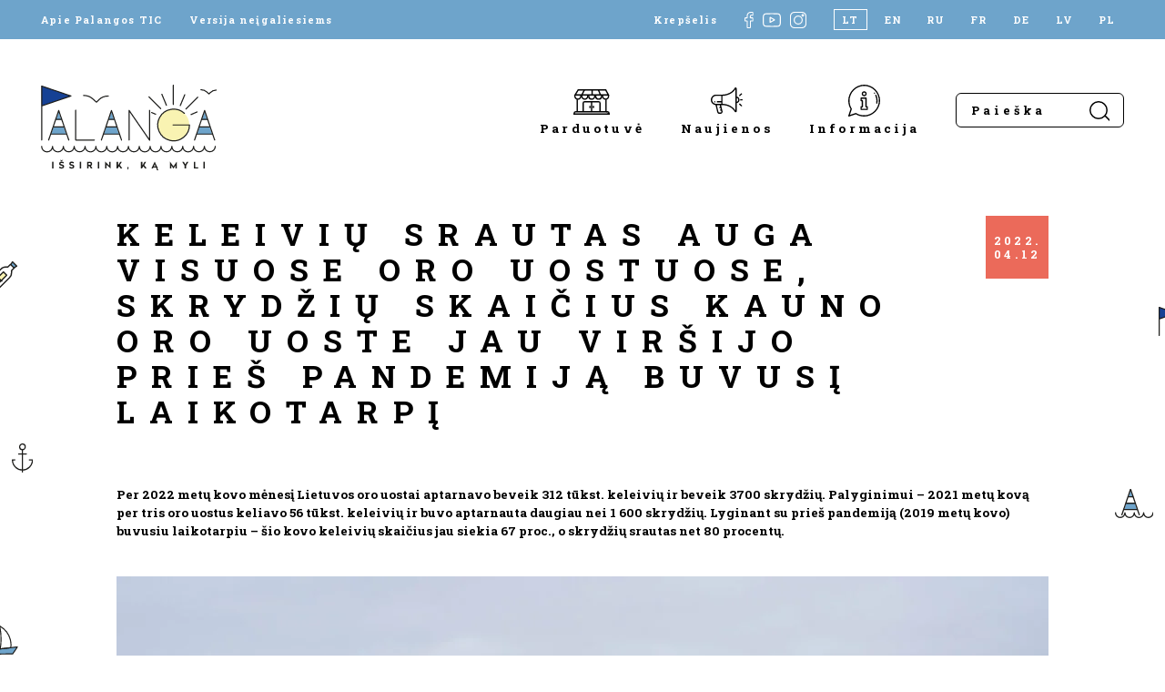

--- FILE ---
content_type: text/html; charset=UTF-8
request_url: https://www.visit-palanga.lt/naujiena/keleiviu-srautas-auga-visuose-oro-uostuose-skrydziu-skaicius-kauno-oro-uoste-jau-virsijo-pries-pandemija-buvusi-laikotarpi/
body_size: 13857
content:
<!DOCTYPE html>
<html lang="lt-LT" style="margin-top: 0 !important;">
<head>
    <meta charset="UTF-8">
    <meta name="viewport" content="width=device-width, initial-scale=1, maximum-scale=1">
    <meta name="verify-paysera" content="993f499556b0b00a1d3659cdb65d5148">
    <title>Keleivių srautas auga visuose oro uostuose, skrydžių skaičius Kauno oro uoste jau viršijo prieš pandemiją buvusį laikotarpį | Palangos turizmo informacijos centras</title><link rel="preload" data-rocket-preload as="style" href="https://fonts.googleapis.com/css2?family=Roboto+Slab:wght@300;400;700&#038;display=swap" /><link rel="stylesheet" href="https://fonts.googleapis.com/css2?family=Roboto+Slab:wght@300;400;700&#038;display=swap" media="print" onload="this.media='all'" /><noscript><link rel="stylesheet" href="https://fonts.googleapis.com/css2?family=Roboto+Slab:wght@300;400;700&#038;display=swap" /></noscript>

    <link rel="apple-touch-icon" sizes="180x180" href="https://www.visit-palanga.lt/wp-content/themes/palangatic/assets/images/fav/apple-touch-icon.png">
    <link rel="icon" type="image/png" sizes="32x32" href="https://www.visit-palanga.lt/wp-content/themes/palangatic/assets/images/fav/favicon-32x32.png">
    <link rel="icon" type="image/png" sizes="16x16" href="https://www.visit-palanga.lt/wp-content/themes/palangatic/assets/images/fav/favicon-16x16.png">
    <link rel="manifest" href="https://www.visit-palanga.lt/wp-content/themes/palangatic/assets/images/fav/site.webmanifest">
    <link rel="shortcut icon" href="https://www.visit-palanga.lt/wp-content/themes/palangatic/assets/images/fav/favicon.ico">
    <meta name="msapplication-TileColor" content="#da532c">
    <meta name="msapplication-config" content="https://www.visit-palanga.lt/wp-content/themes/palangatic/assets/images/fav/browserconfig.xml">
    <meta name="theme-color" content="#ffffff">

    <link rel="preconnect" href="https://fonts.googleapis.com">
    <link rel="preconnect" href="https://fonts.gstatic.com" crossorigin>
    

    <!-- Global site tag (gtag.js) - Google Analytics -->
    <script async src="https://www.googletagmanager.com/gtag/js?id=G-2XKJHD6YD4"></script>
    <script>
        window.dataLayer = window.dataLayer || [];
        function gtag(){dataLayer.push(arguments);}
        gtag('js', new Date());

        gtag('config', 'G-2XKJHD6YD4');
    </script>

    <meta name='robots' content='index, follow, max-image-preview:large, max-snippet:-1, max-video-preview:-1' />
<link rel="alternate" hreflang="lt" href="https://www.visit-palanga.lt/naujiena/keleiviu-srautas-auga-visuose-oro-uostuose-skrydziu-skaicius-kauno-oro-uoste-jau-virsijo-pries-pandemija-buvusi-laikotarpi/" />
<link rel="alternate" hreflang="x-default" href="https://www.visit-palanga.lt/naujiena/keleiviu-srautas-auga-visuose-oro-uostuose-skrydziu-skaicius-kauno-oro-uoste-jau-virsijo-pries-pandemija-buvusi-laikotarpi/" />

	<!-- This site is optimized with the Yoast SEO plugin v24.8.1 - https://yoast.com/wordpress/plugins/seo/ -->
	<link rel="canonical" href="https://www.visit-palanga.lt/naujiena/keleiviu-srautas-auga-visuose-oro-uostuose-skrydziu-skaicius-kauno-oro-uoste-jau-virsijo-pries-pandemija-buvusi-laikotarpi/" />
	<meta property="og:locale" content="lt_LT" />
	<meta property="og:type" content="article" />
	<meta property="og:title" content="Keleivių srautas auga visuose oro uostuose, skrydžių skaičius Kauno oro uoste jau viršijo prieš pandemiją buvusį laikotarpį | Palangos turizmo informacijos centras" />
	<meta property="og:url" content="https://www.visit-palanga.lt/naujiena/keleiviu-srautas-auga-visuose-oro-uostuose-skrydziu-skaicius-kauno-oro-uoste-jau-virsijo-pries-pandemija-buvusi-laikotarpi/" />
	<meta property="og:site_name" content="Palangos turizmo informacijos centras" />
	<meta name="twitter:card" content="summary_large_image" />
	<script type="application/ld+json" class="yoast-schema-graph">{"@context":"https://schema.org","@graph":[{"@type":"WebPage","@id":"https://www.visit-palanga.lt/naujiena/keleiviu-srautas-auga-visuose-oro-uostuose-skrydziu-skaicius-kauno-oro-uoste-jau-virsijo-pries-pandemija-buvusi-laikotarpi/","url":"https://www.visit-palanga.lt/naujiena/keleiviu-srautas-auga-visuose-oro-uostuose-skrydziu-skaicius-kauno-oro-uoste-jau-virsijo-pries-pandemija-buvusi-laikotarpi/","name":"Keleivių srautas auga visuose oro uostuose, skrydžių skaičius Kauno oro uoste jau viršijo prieš pandemiją buvusį laikotarpį | Palangos turizmo informacijos centras","isPartOf":{"@id":"https://www.visit-palanga.lt/#website"},"datePublished":"2022-04-12T08:54:24+00:00","breadcrumb":{"@id":"https://www.visit-palanga.lt/naujiena/keleiviu-srautas-auga-visuose-oro-uostuose-skrydziu-skaicius-kauno-oro-uoste-jau-virsijo-pries-pandemija-buvusi-laikotarpi/#breadcrumb"},"inLanguage":"lt-LT","potentialAction":[{"@type":"ReadAction","target":["https://www.visit-palanga.lt/naujiena/keleiviu-srautas-auga-visuose-oro-uostuose-skrydziu-skaicius-kauno-oro-uoste-jau-virsijo-pries-pandemija-buvusi-laikotarpi/"]}]},{"@type":"BreadcrumbList","@id":"https://www.visit-palanga.lt/naujiena/keleiviu-srautas-auga-visuose-oro-uostuose-skrydziu-skaicius-kauno-oro-uoste-jau-virsijo-pries-pandemija-buvusi-laikotarpi/#breadcrumb","itemListElement":[{"@type":"ListItem","position":1,"name":"Home","item":"https://www.visit-palanga.lt/"},{"@type":"ListItem","position":2,"name":"Keleivių srautas auga visuose oro uostuose, skrydžių skaičius Kauno oro uoste jau viršijo prieš pandemiją buvusį laikotarpį"}]},{"@type":"WebSite","@id":"https://www.visit-palanga.lt/#website","url":"https://www.visit-palanga.lt/","name":"Palangos turizmo informacijos centras","description":"","potentialAction":[{"@type":"SearchAction","target":{"@type":"EntryPoint","urlTemplate":"https://www.visit-palanga.lt/?s={search_term_string}"},"query-input":{"@type":"PropertyValueSpecification","valueRequired":true,"valueName":"search_term_string"}}],"inLanguage":"lt-LT"}]}</script>
	<!-- / Yoast SEO plugin. -->


<link rel='dns-prefetch' href='//cdn.jsdelivr.net' />
<link href='https://fonts.gstatic.com' crossorigin rel='preconnect' />
<link rel="alternate" title="oEmbed (JSON)" type="application/json+oembed" href="https://www.visit-palanga.lt/wp-json/oembed/1.0/embed?url=https%3A%2F%2Fwww.visit-palanga.lt%2Fnaujiena%2Fkeleiviu-srautas-auga-visuose-oro-uostuose-skrydziu-skaicius-kauno-oro-uoste-jau-virsijo-pries-pandemija-buvusi-laikotarpi%2F" />
<link rel="alternate" title="oEmbed (XML)" type="text/xml+oembed" href="https://www.visit-palanga.lt/wp-json/oembed/1.0/embed?url=https%3A%2F%2Fwww.visit-palanga.lt%2Fnaujiena%2Fkeleiviu-srautas-auga-visuose-oro-uostuose-skrydziu-skaicius-kauno-oro-uoste-jau-virsijo-pries-pandemija-buvusi-laikotarpi%2F&#038;format=xml" />
<style id='wp-img-auto-sizes-contain-inline-css' type='text/css'>
img:is([sizes=auto i],[sizes^="auto," i]){contain-intrinsic-size:3000px 1500px}
/*# sourceURL=wp-img-auto-sizes-contain-inline-css */
</style>
<link rel='stylesheet' id='mec-select2-style-css' href='https://www.visit-palanga.lt/wp-content/plugins/modern-events-calendar-lite/assets/packages/select2/select2.min.css?ver=7.21.0' type='text/css' media='all' />
<link data-minify="1" rel='stylesheet' id='mec-font-icons-css' href='https://www.visit-palanga.lt/wp-content/cache/min/1/wp-content/plugins/modern-events-calendar-lite/assets/css/iconfonts.css?ver=1769159122' type='text/css' media='all' />
<link data-minify="1" rel='stylesheet' id='mec-frontend-style-css' href='https://www.visit-palanga.lt/wp-content/cache/min/1/wp-content/plugins/modern-events-calendar-lite/assets/css/frontend.min.css?ver=1769159122' type='text/css' media='all' />
<link data-minify="1" rel='stylesheet' id='mec-tooltip-style-css' href='https://www.visit-palanga.lt/wp-content/cache/min/1/wp-content/plugins/modern-events-calendar-lite/assets/packages/tooltip/tooltip.css?ver=1769159122' type='text/css' media='all' />
<link rel='stylesheet' id='mec-tooltip-shadow-style-css' href='https://www.visit-palanga.lt/wp-content/plugins/modern-events-calendar-lite/assets/packages/tooltip/tooltipster-sideTip-shadow.min.css?ver=7.21.0' type='text/css' media='all' />
<link data-minify="1" rel='stylesheet' id='featherlight-css' href='https://www.visit-palanga.lt/wp-content/cache/min/1/wp-content/plugins/modern-events-calendar-lite/assets/packages/featherlight/featherlight.css?ver=1769159122' type='text/css' media='all' />
<link rel='stylesheet' id='mec-lity-style-css' href='https://www.visit-palanga.lt/wp-content/plugins/modern-events-calendar-lite/assets/packages/lity/lity.min.css?ver=7.21.0' type='text/css' media='all' />
<link data-minify="1" rel='stylesheet' id='mec-general-calendar-style-css' href='https://www.visit-palanga.lt/wp-content/cache/min/1/wp-content/plugins/modern-events-calendar-lite/assets/css/mec-general-calendar.css?ver=1769159122' type='text/css' media='all' />
<link rel='stylesheet' id='wp-block-library-css' href='https://www.visit-palanga.lt/wp-includes/css/dist/block-library/style.min.css?ver=195da91e3b200b3facf7fe66fa018b4e' type='text/css' media='all' />
<link data-minify="1" rel='stylesheet' id='wc-blocks-style-css' href='https://www.visit-palanga.lt/wp-content/cache/min/1/wp-content/plugins/woocommerce/assets/client/blocks/wc-blocks.css?ver=1769159123' type='text/css' media='all' />
<style id='global-styles-inline-css' type='text/css'>
:root{--wp--preset--aspect-ratio--square: 1;--wp--preset--aspect-ratio--4-3: 4/3;--wp--preset--aspect-ratio--3-4: 3/4;--wp--preset--aspect-ratio--3-2: 3/2;--wp--preset--aspect-ratio--2-3: 2/3;--wp--preset--aspect-ratio--16-9: 16/9;--wp--preset--aspect-ratio--9-16: 9/16;--wp--preset--color--black: #000000;--wp--preset--color--cyan-bluish-gray: #abb8c3;--wp--preset--color--white: #ffffff;--wp--preset--color--pale-pink: #f78da7;--wp--preset--color--vivid-red: #cf2e2e;--wp--preset--color--luminous-vivid-orange: #ff6900;--wp--preset--color--luminous-vivid-amber: #fcb900;--wp--preset--color--light-green-cyan: #7bdcb5;--wp--preset--color--vivid-green-cyan: #00d084;--wp--preset--color--pale-cyan-blue: #8ed1fc;--wp--preset--color--vivid-cyan-blue: #0693e3;--wp--preset--color--vivid-purple: #9b51e0;--wp--preset--gradient--vivid-cyan-blue-to-vivid-purple: linear-gradient(135deg,rgb(6,147,227) 0%,rgb(155,81,224) 100%);--wp--preset--gradient--light-green-cyan-to-vivid-green-cyan: linear-gradient(135deg,rgb(122,220,180) 0%,rgb(0,208,130) 100%);--wp--preset--gradient--luminous-vivid-amber-to-luminous-vivid-orange: linear-gradient(135deg,rgb(252,185,0) 0%,rgb(255,105,0) 100%);--wp--preset--gradient--luminous-vivid-orange-to-vivid-red: linear-gradient(135deg,rgb(255,105,0) 0%,rgb(207,46,46) 100%);--wp--preset--gradient--very-light-gray-to-cyan-bluish-gray: linear-gradient(135deg,rgb(238,238,238) 0%,rgb(169,184,195) 100%);--wp--preset--gradient--cool-to-warm-spectrum: linear-gradient(135deg,rgb(74,234,220) 0%,rgb(151,120,209) 20%,rgb(207,42,186) 40%,rgb(238,44,130) 60%,rgb(251,105,98) 80%,rgb(254,248,76) 100%);--wp--preset--gradient--blush-light-purple: linear-gradient(135deg,rgb(255,206,236) 0%,rgb(152,150,240) 100%);--wp--preset--gradient--blush-bordeaux: linear-gradient(135deg,rgb(254,205,165) 0%,rgb(254,45,45) 50%,rgb(107,0,62) 100%);--wp--preset--gradient--luminous-dusk: linear-gradient(135deg,rgb(255,203,112) 0%,rgb(199,81,192) 50%,rgb(65,88,208) 100%);--wp--preset--gradient--pale-ocean: linear-gradient(135deg,rgb(255,245,203) 0%,rgb(182,227,212) 50%,rgb(51,167,181) 100%);--wp--preset--gradient--electric-grass: linear-gradient(135deg,rgb(202,248,128) 0%,rgb(113,206,126) 100%);--wp--preset--gradient--midnight: linear-gradient(135deg,rgb(2,3,129) 0%,rgb(40,116,252) 100%);--wp--preset--font-size--small: 13px;--wp--preset--font-size--medium: 20px;--wp--preset--font-size--large: 36px;--wp--preset--font-size--x-large: 42px;--wp--preset--font-family--inter: "Inter", sans-serif;--wp--preset--font-family--cardo: Cardo;--wp--preset--spacing--20: 0.44rem;--wp--preset--spacing--30: 0.67rem;--wp--preset--spacing--40: 1rem;--wp--preset--spacing--50: 1.5rem;--wp--preset--spacing--60: 2.25rem;--wp--preset--spacing--70: 3.38rem;--wp--preset--spacing--80: 5.06rem;--wp--preset--shadow--natural: 6px 6px 9px rgba(0, 0, 0, 0.2);--wp--preset--shadow--deep: 12px 12px 50px rgba(0, 0, 0, 0.4);--wp--preset--shadow--sharp: 6px 6px 0px rgba(0, 0, 0, 0.2);--wp--preset--shadow--outlined: 6px 6px 0px -3px rgb(255, 255, 255), 6px 6px rgb(0, 0, 0);--wp--preset--shadow--crisp: 6px 6px 0px rgb(0, 0, 0);}:where(.is-layout-flex){gap: 0.5em;}:where(.is-layout-grid){gap: 0.5em;}body .is-layout-flex{display: flex;}.is-layout-flex{flex-wrap: wrap;align-items: center;}.is-layout-flex > :is(*, div){margin: 0;}body .is-layout-grid{display: grid;}.is-layout-grid > :is(*, div){margin: 0;}:where(.wp-block-columns.is-layout-flex){gap: 2em;}:where(.wp-block-columns.is-layout-grid){gap: 2em;}:where(.wp-block-post-template.is-layout-flex){gap: 1.25em;}:where(.wp-block-post-template.is-layout-grid){gap: 1.25em;}.has-black-color{color: var(--wp--preset--color--black) !important;}.has-cyan-bluish-gray-color{color: var(--wp--preset--color--cyan-bluish-gray) !important;}.has-white-color{color: var(--wp--preset--color--white) !important;}.has-pale-pink-color{color: var(--wp--preset--color--pale-pink) !important;}.has-vivid-red-color{color: var(--wp--preset--color--vivid-red) !important;}.has-luminous-vivid-orange-color{color: var(--wp--preset--color--luminous-vivid-orange) !important;}.has-luminous-vivid-amber-color{color: var(--wp--preset--color--luminous-vivid-amber) !important;}.has-light-green-cyan-color{color: var(--wp--preset--color--light-green-cyan) !important;}.has-vivid-green-cyan-color{color: var(--wp--preset--color--vivid-green-cyan) !important;}.has-pale-cyan-blue-color{color: var(--wp--preset--color--pale-cyan-blue) !important;}.has-vivid-cyan-blue-color{color: var(--wp--preset--color--vivid-cyan-blue) !important;}.has-vivid-purple-color{color: var(--wp--preset--color--vivid-purple) !important;}.has-black-background-color{background-color: var(--wp--preset--color--black) !important;}.has-cyan-bluish-gray-background-color{background-color: var(--wp--preset--color--cyan-bluish-gray) !important;}.has-white-background-color{background-color: var(--wp--preset--color--white) !important;}.has-pale-pink-background-color{background-color: var(--wp--preset--color--pale-pink) !important;}.has-vivid-red-background-color{background-color: var(--wp--preset--color--vivid-red) !important;}.has-luminous-vivid-orange-background-color{background-color: var(--wp--preset--color--luminous-vivid-orange) !important;}.has-luminous-vivid-amber-background-color{background-color: var(--wp--preset--color--luminous-vivid-amber) !important;}.has-light-green-cyan-background-color{background-color: var(--wp--preset--color--light-green-cyan) !important;}.has-vivid-green-cyan-background-color{background-color: var(--wp--preset--color--vivid-green-cyan) !important;}.has-pale-cyan-blue-background-color{background-color: var(--wp--preset--color--pale-cyan-blue) !important;}.has-vivid-cyan-blue-background-color{background-color: var(--wp--preset--color--vivid-cyan-blue) !important;}.has-vivid-purple-background-color{background-color: var(--wp--preset--color--vivid-purple) !important;}.has-black-border-color{border-color: var(--wp--preset--color--black) !important;}.has-cyan-bluish-gray-border-color{border-color: var(--wp--preset--color--cyan-bluish-gray) !important;}.has-white-border-color{border-color: var(--wp--preset--color--white) !important;}.has-pale-pink-border-color{border-color: var(--wp--preset--color--pale-pink) !important;}.has-vivid-red-border-color{border-color: var(--wp--preset--color--vivid-red) !important;}.has-luminous-vivid-orange-border-color{border-color: var(--wp--preset--color--luminous-vivid-orange) !important;}.has-luminous-vivid-amber-border-color{border-color: var(--wp--preset--color--luminous-vivid-amber) !important;}.has-light-green-cyan-border-color{border-color: var(--wp--preset--color--light-green-cyan) !important;}.has-vivid-green-cyan-border-color{border-color: var(--wp--preset--color--vivid-green-cyan) !important;}.has-pale-cyan-blue-border-color{border-color: var(--wp--preset--color--pale-cyan-blue) !important;}.has-vivid-cyan-blue-border-color{border-color: var(--wp--preset--color--vivid-cyan-blue) !important;}.has-vivid-purple-border-color{border-color: var(--wp--preset--color--vivid-purple) !important;}.has-vivid-cyan-blue-to-vivid-purple-gradient-background{background: var(--wp--preset--gradient--vivid-cyan-blue-to-vivid-purple) !important;}.has-light-green-cyan-to-vivid-green-cyan-gradient-background{background: var(--wp--preset--gradient--light-green-cyan-to-vivid-green-cyan) !important;}.has-luminous-vivid-amber-to-luminous-vivid-orange-gradient-background{background: var(--wp--preset--gradient--luminous-vivid-amber-to-luminous-vivid-orange) !important;}.has-luminous-vivid-orange-to-vivid-red-gradient-background{background: var(--wp--preset--gradient--luminous-vivid-orange-to-vivid-red) !important;}.has-very-light-gray-to-cyan-bluish-gray-gradient-background{background: var(--wp--preset--gradient--very-light-gray-to-cyan-bluish-gray) !important;}.has-cool-to-warm-spectrum-gradient-background{background: var(--wp--preset--gradient--cool-to-warm-spectrum) !important;}.has-blush-light-purple-gradient-background{background: var(--wp--preset--gradient--blush-light-purple) !important;}.has-blush-bordeaux-gradient-background{background: var(--wp--preset--gradient--blush-bordeaux) !important;}.has-luminous-dusk-gradient-background{background: var(--wp--preset--gradient--luminous-dusk) !important;}.has-pale-ocean-gradient-background{background: var(--wp--preset--gradient--pale-ocean) !important;}.has-electric-grass-gradient-background{background: var(--wp--preset--gradient--electric-grass) !important;}.has-midnight-gradient-background{background: var(--wp--preset--gradient--midnight) !important;}.has-small-font-size{font-size: var(--wp--preset--font-size--small) !important;}.has-medium-font-size{font-size: var(--wp--preset--font-size--medium) !important;}.has-large-font-size{font-size: var(--wp--preset--font-size--large) !important;}.has-x-large-font-size{font-size: var(--wp--preset--font-size--x-large) !important;}
/*# sourceURL=global-styles-inline-css */
</style>

<style id='classic-theme-styles-inline-css' type='text/css'>
/*! This file is auto-generated */
.wp-block-button__link{color:#fff;background-color:#32373c;border-radius:9999px;box-shadow:none;text-decoration:none;padding:calc(.667em + 2px) calc(1.333em + 2px);font-size:1.125em}.wp-block-file__button{background:#32373c;color:#fff;text-decoration:none}
/*# sourceURL=/wp-includes/css/classic-themes.min.css */
</style>
<link data-minify="1" rel='stylesheet' id='woo-lithuaniapost-css' href='https://www.visit-palanga.lt/wp-content/cache/min/1/wp-content/plugins/woo-lithuaniapost-main/public/css/woo-lithuaniapost-public.css?ver=1769159123' type='text/css' media='all' />
<link data-minify="1" rel='stylesheet' id='select2-css-css' href='https://www.visit-palanga.lt/wp-content/cache/min/1/npm/select2@4.1.0-rc.0/dist/css/select2.min.css?ver=1769159123' type='text/css' media='all' />
<link data-minify="1" rel='stylesheet' id='woocommerce-layout-css' href='https://www.visit-palanga.lt/wp-content/cache/min/1/wp-content/plugins/woocommerce/assets/css/woocommerce-layout.css?ver=1769159123' type='text/css' media='all' />
<link data-minify="1" rel='stylesheet' id='woocommerce-smallscreen-css' href='https://www.visit-palanga.lt/wp-content/cache/min/1/wp-content/plugins/woocommerce/assets/css/woocommerce-smallscreen.css?ver=1769159123' type='text/css' media='only screen and (max-width: 768px)' />
<link data-minify="1" rel='stylesheet' id='woocommerce-general-css' href='https://www.visit-palanga.lt/wp-content/cache/min/1/wp-content/plugins/woocommerce/assets/css/woocommerce.css?ver=1769159123' type='text/css' media='all' />
<style id='woocommerce-inline-inline-css' type='text/css'>
.woocommerce form .form-row .required { visibility: visible; }
/*# sourceURL=woocommerce-inline-inline-css */
</style>
<link rel='stylesheet' id='wpml-legacy-horizontal-list-0-css' href='https://www.visit-palanga.lt/wp-content/plugins/sitepress-multilingual-cms/templates/language-switchers/legacy-list-horizontal/style.min.css?ver=1' type='text/css' media='all' />
<link data-minify="1" rel='stylesheet' id='brands-styles-css' href='https://www.visit-palanga.lt/wp-content/cache/min/1/wp-content/plugins/woocommerce/assets/css/brands.css?ver=1769159123' type='text/css' media='all' />
<link data-minify="1" rel='stylesheet' id='style-css' href='https://www.visit-palanga.lt/wp-content/cache/min/1/wp-content/themes/palangatic/assets/css/style.css?ver=1769159123' type='text/css' media='all' />
<script type="text/javascript" id="wpml-cookie-js-extra">
/* <![CDATA[ */
var wpml_cookies = {"wp-wpml_current_language":{"value":"lt","expires":1,"path":"/"}};
var wpml_cookies = {"wp-wpml_current_language":{"value":"lt","expires":1,"path":"/"}};
//# sourceURL=wpml-cookie-js-extra
/* ]]> */
</script>
<script data-minify="1" type="text/javascript" src="https://www.visit-palanga.lt/wp-content/cache/min/1/wp-content/plugins/sitepress-multilingual-cms/res/js/cookies/language-cookie.js?ver=1769159123" id="wpml-cookie-js" defer="defer" data-wp-strategy="defer"></script>
<script type="text/javascript" src="https://www.visit-palanga.lt/wp-includes/js/jquery/jquery.min.js?ver=3.7.1" id="jquery-core-js"></script>
<script type="text/javascript" src="https://www.visit-palanga.lt/wp-includes/js/jquery/jquery-migrate.min.js?ver=3.4.1" id="jquery-migrate-js"></script>
<script data-minify="1" type="text/javascript" src="https://www.visit-palanga.lt/wp-content/cache/min/1/npm/select2@4.1.0-rc.0/dist/js/select2.min.js?ver=1769159123" id="select2-js" data-wp-strategy="defer"></script>
<script type="text/javascript" id="woo-lithuaniapost-js-extra">
/* <![CDATA[ */
var woo_lithuaniapost = {"ajax_url":"https://www.visit-palanga.lt/wp-admin/admin-ajax.php","shipping_logo_url":"https://www.visit-palanga.lt/wp-content/plugins/woo-lithuaniapost-main/public/images/unisend_shipping_lpexpress_logo_45x25.png"};
//# sourceURL=woo-lithuaniapost-js-extra
/* ]]> */
</script>
<script data-minify="1" type="text/javascript" src="https://www.visit-palanga.lt/wp-content/cache/min/1/wp-content/plugins/woo-lithuaniapost-main/public/js/woo-lithuaniapost.js?ver=1769159123" id="woo-lithuaniapost-js"></script>
<script data-minify="1" type="text/javascript" src="https://www.visit-palanga.lt/wp-content/cache/min/1/wp-content/plugins/woo-lithuaniapost-main/public/js/woo-lithuaniapost-lpexpress-terminal-block.js?ver=1769159123" id="woo-lithuaniapost-lpexpress-terminal-block-js"></script>
<script data-minify="1" type="text/javascript" src="https://www.visit-palanga.lt/wp-content/cache/min/1/wp-content/plugins/woo-lithuaniapost-main/public/js/woo-lithuaniapost-shipping-logo.js?ver=1769159123" id="woo-lithuaniapost-shipping-logo-js"></script>
<script type="text/javascript" src="https://www.visit-palanga.lt/wp-content/plugins/woocommerce/assets/js/jquery-blockui/jquery.blockUI.min.js?ver=2.7.0-wc.9.7.2" id="jquery-blockui-js" defer="defer" data-wp-strategy="defer"></script>
<script type="text/javascript" id="wc-add-to-cart-js-extra">
/* <![CDATA[ */
var wc_add_to_cart_params = {"ajax_url":"/wp-admin/admin-ajax.php","wc_ajax_url":"/?wc-ajax=%%endpoint%%","i18n_view_cart":"Krep\u0161elis","cart_url":"https://www.visit-palanga.lt/krepselis/","is_cart":"","cart_redirect_after_add":"no"};
//# sourceURL=wc-add-to-cart-js-extra
/* ]]> */
</script>
<script type="text/javascript" src="https://www.visit-palanga.lt/wp-content/plugins/woocommerce/assets/js/frontend/add-to-cart.min.js?ver=9.7.2" id="wc-add-to-cart-js" defer="defer" data-wp-strategy="defer"></script>
<script type="text/javascript" src="https://www.visit-palanga.lt/wp-content/plugins/woocommerce/assets/js/js-cookie/js.cookie.min.js?ver=2.1.4-wc.9.7.2" id="js-cookie-js" defer="defer" data-wp-strategy="defer"></script>
<script type="text/javascript" id="woocommerce-js-extra">
/* <![CDATA[ */
var woocommerce_params = {"ajax_url":"/wp-admin/admin-ajax.php","wc_ajax_url":"/?wc-ajax=%%endpoint%%","i18n_password_show":"Show password","i18n_password_hide":"Hide password"};
//# sourceURL=woocommerce-js-extra
/* ]]> */
</script>
<script type="text/javascript" src="https://www.visit-palanga.lt/wp-content/plugins/woocommerce/assets/js/frontend/woocommerce.min.js?ver=9.7.2" id="woocommerce-js" defer="defer" data-wp-strategy="defer"></script>
<script type="text/javascript" src="https://www.visit-palanga.lt/wp-content/themes/palangatic/assets/js/jquery.magnific-popup.min.js?ver=1.0.54" id="popup-js"></script>
<script data-minify="1" type="text/javascript" src="https://www.visit-palanga.lt/wp-content/cache/min/1/wp-content/themes/palangatic/assets/js/scripts.js?ver=1769159123" id="scripts-js"></script>
<link rel="https://api.w.org/" href="https://www.visit-palanga.lt/wp-json/" /><link rel="alternate" title="JSON" type="application/json" href="https://www.visit-palanga.lt/wp-json/wp/v2/naujiena/23255" /><meta name="generator" content="WPML ver:4.7.3 stt:1,4,3,31,32,40,45;" />
	<noscript><style>.woocommerce-product-gallery{ opacity: 1 !important; }</style></noscript>
	<style class='wp-fonts-local' type='text/css'>
@font-face{font-family:Inter;font-style:normal;font-weight:300 900;font-display:fallback;src:url('https://www.visit-palanga.lt/wp-content/plugins/woocommerce/assets/fonts/Inter-VariableFont_slnt,wght.woff2') format('woff2');font-stretch:normal;}
@font-face{font-family:Cardo;font-style:normal;font-weight:400;font-display:fallback;src:url('https://www.visit-palanga.lt/wp-content/plugins/woocommerce/assets/fonts/cardo_normal_400.woff2') format('woff2');}
</style>
<style>:root,::before,::after{--mec-color-skin: #40d9f1;--mec-color-skin-rgba-1: rgba(64, 217, 241, .25);--mec-color-skin-rgba-2: rgba(64, 217, 241, .5);--mec-color-skin-rgba-3: rgba(64, 217, 241, .75);--mec-color-skin-rgba-4: rgba(64, 217, 241, .11);--mec-primary-border-radius: ;--mec-secondary-border-radius: ;--mec-container-normal-width: 1196px;--mec-container-large-width: 1690px;--mec-fes-main-color: #40d9f1;--mec-fes-main-color-rgba-1: rgba(64, 217, 241, 0.12);--mec-fes-main-color-rgba-2: rgba(64, 217, 241, 0.23);--mec-fes-main-color-rgba-3: rgba(64, 217, 241, 0.03);--mec-fes-main-color-rgba-4: rgba(64, 217, 241, 0.3);--mec-fes-main-color-rgba-5: rgb(64 217 241 / 7%);--mec-fes-main-color-rgba-6: rgba(64, 217, 241, 0.2);</style><style>.comment-respond {
display: none;
}</style>
<meta name="generator" content="WP Rocket 3.18.3" data-wpr-features="wpr_minify_js wpr_minify_css wpr_desktop" /></head>

<body data-rsssl=1>


<header data-rocket-location-hash="9f368662d4845acea957dfbfccdaa65f" class="inner-header header-">
    <div data-rocket-location-hash="e4e8ed05a9d60b3c5a2e6aefb5775d63" class="top-bar">
        <div data-rocket-location-hash="0322d710534c4d5fb4dc587b04b9c0b1" class="wrapper">
            <div class="left">
                <a href="https://www.visit-palanga.lt/apie-palangos-tic/">Apie Palangos TIC</a>
                <a href="https://www.visit-palanga.lt/versija-neigaliesiems/">Versija neįgaliesiems</a>
            </div>
            <div class="right">
                                                            <a href="https://www.visit-palanga.lt/krepselis/" class="cart-header-btn">Krepšelis</a>
                                                    <div data-rocket-location-hash="1736d1f987591594f96cfb5fc43f0ca8" class="social">
                    <a href="https://www.facebook.com/PalangaTIC" target="_blank">
                        <img src="https://www.visit-palanga.lt/wp-content/themes/palangatic/assets/images/social-fb.svg">
                    </a>
                    <a href="https://www.youtube.com/channel/UCRe-WqKMA66akOF8PTKcAfg" target="_blank" class="yt">
                        <img src="https://www.visit-palanga.lt/wp-content/themes/palangatic/assets/images/social-yt.svg">
                    </a>
                    <a href="https://www.instagram.com/visitpalanga/" target="_blank">
                        <img src="https://www.visit-palanga.lt/wp-content/themes/palangatic/assets/images/social-insta.svg">
                    </a>
                </div>
                <div class="lang">
                    
<div class="wpml-ls-statics-shortcode_actions wpml-ls wpml-ls-legacy-list-horizontal">
	<ul><li class="wpml-ls-slot-shortcode_actions wpml-ls-item wpml-ls-item-lt wpml-ls-current-language wpml-ls-first-item wpml-ls-item-legacy-list-horizontal">
				<a href="https://www.visit-palanga.lt/naujiena/keleiviu-srautas-auga-visuose-oro-uostuose-skrydziu-skaicius-kauno-oro-uoste-jau-virsijo-pries-pandemija-buvusi-laikotarpi/" class="wpml-ls-link">
                    <span class="wpml-ls-native">LT</span></a>
			</li><li class="wpml-ls-slot-shortcode_actions wpml-ls-item wpml-ls-item-en wpml-ls-item-legacy-list-horizontal">
				<a href="https://www.visit-palanga.lt/en/" class="wpml-ls-link">
                    <span class="wpml-ls-display">EN</span></a>
			</li><li class="wpml-ls-slot-shortcode_actions wpml-ls-item wpml-ls-item-ru wpml-ls-item-legacy-list-horizontal">
				<a href="https://www.visit-palanga.lt/ru/" class="wpml-ls-link">
                    <span class="wpml-ls-display">RU</span></a>
			</li><li class="wpml-ls-slot-shortcode_actions wpml-ls-item wpml-ls-item-fr wpml-ls-item-legacy-list-horizontal">
				<a href="https://www.visit-palanga.lt/fr/" class="wpml-ls-link">
                    <span class="wpml-ls-display">FR</span></a>
			</li><li class="wpml-ls-slot-shortcode_actions wpml-ls-item wpml-ls-item-de wpml-ls-item-legacy-list-horizontal">
				<a href="https://www.visit-palanga.lt/de/" class="wpml-ls-link">
                    <span class="wpml-ls-display">DE</span></a>
			</li><li class="wpml-ls-slot-shortcode_actions wpml-ls-item wpml-ls-item-lv wpml-ls-item-legacy-list-horizontal">
				<a href="https://www.visit-palanga.lt/lv/" class="wpml-ls-link">
                    <span class="wpml-ls-display">LV</span></a>
			</li><li class="wpml-ls-slot-shortcode_actions wpml-ls-item wpml-ls-item-pl wpml-ls-last-item wpml-ls-item-legacy-list-horizontal">
				<a href="https://www.visit-palanga.lt/pl/" class="wpml-ls-link">
                    <span class="wpml-ls-display">PL</span></a>
			</li></ul>
</div>
                </div>
            </div>
        </div>
    </div>
    <div data-rocket-location-hash="01482b9765980976a880505a660a2c83" class="bottom-bar">
        <div data-rocket-location-hash="9b821c72fad746128be13f802ec59ff7" class="wrapper">
            <a href="https://www.visit-palanga.lt" class="logo">
                                    <img src="https://www.visit-palanga.lt/wp-content/themes/palangatic/assets/images/logo.svg">
                            </a>
            <div class="right">
                <div class="nav">
                    <ul id="navigation" class="menu"><li id="menu-item-21045" class="shop menu-item menu-item-type-post_type menu-item-object-page menu-item-21045"><a href="https://www.visit-palanga.lt/parduotuve/">Parduotuvė</a></li>
<li id="menu-item-2565" class="news menu-item menu-item-type-post_type menu-item-object-page menu-item-2565"><a href="https://www.visit-palanga.lt/naujienos/">Naujienos</a></li>
<li id="menu-item-2564" class="info menu-item menu-item-type-post_type menu-item-object-page menu-item-2564"><a href="https://www.visit-palanga.lt/informacija/">Informacija</a></li>
</ul>                </div>
                <div data-rocket-location-hash="7fb53477308e1800625ebe08f3bb2481" class="search">
                    <form action="/" method="get">
                        <input type="text" name="s" id="search" value="" placeholder="Paieška" class="search-bar" />
                        <input type="submit" id="submit" value="" class="search-submit">
                    </form>
                </div>
                <div class="responsive-btn">
                    <span></span>
                    <span></span>
                    <span></span>
                </div>
            </div>
        </div>
    </div>
</header>

<div data-rocket-location-hash="4a464024f9c35e3b4357595881ac5940" class="responsive-menu">
    <div data-rocket-location-hash="8d8cfd7454b3b165d94b234e6ffe9397" class="wrap">
        <div class="nav">
            <ul id="navigation" class="menu"><li id="menu-item-23709" class="menu-item menu-item-type-post_type menu-item-object-page menu-item-23709"><a href="https://www.visit-palanga.lt/parduotuve/">Parduotuvė</a></li>
<li id="menu-item-23710" class="menu-item menu-item-type-post_type menu-item-object-page menu-item-23710"><a href="https://www.visit-palanga.lt/naujienos/">Naujienos</a></li>
<li id="menu-item-23711" class="menu-item menu-item-type-post_type menu-item-object-page menu-item-23711"><a href="https://www.visit-palanga.lt/informacija/">Informacija</a></li>
<li id="menu-item-23712" class="menu-item menu-item-type-post_type menu-item-object-page menu-item-23712"><a href="https://www.visit-palanga.lt/apie-palangos-tic/">Apie Palangos TIC</a></li>
<li id="menu-item-23713" class="menu-item menu-item-type-post_type menu-item-object-page menu-item-23713"><a href="https://www.visit-palanga.lt/korupcijos-prevencija/">Korupcijos prevencija</a></li>
<li id="menu-item-23714" class="menu-item menu-item-type-post_type menu-item-object-page menu-item-23714"><a href="https://www.visit-palanga.lt/versija-neigaliesiems/">Versija neįgaliesiems</a></li>
</ul>        </div>
        <div class="social">
            <a href="https://www.facebook.com/PalangaTIC" target="_blank">
                <img src="https://www.visit-palanga.lt/wp-content/themes/palangatic/assets/images/social-fb.svg">
            </a>
            <a href="https://www.youtube.com/channel/UCRe-WqKMA66akOF8PTKcAfg" target="_blank" class="yt">
                <img src="https://www.visit-palanga.lt/wp-content/themes/palangatic/assets/images/social-yt.svg">
            </a>
            <a href="https://www.instagram.com/visitpalanga/" target="_blank">
                <img src="https://www.visit-palanga.lt/wp-content/themes/palangatic/assets/images/social-insta.svg">
            </a>
        </div>
        <div class="search">
            <form action="/" method="get">
                <input type="text" name="s" id="search" value="" placeholder="Paieška" class="search-bar" />
                <input type="submit" id="submit" value="" class="search-submit">
            </form>
        </div>
    </div>
</div>
    <div data-rocket-location-hash="45fb56f8d383373cd1c73fb40f50eb0a" class="main single-new">
        <div data-rocket-location-hash="83410379b949c01a799f20a698c51a1d" class="illustration-wrap">
    <img src="https://www.visit-palanga.lt/wp-content/themes/palangatic/assets/images/brand-icon-bottle.svg" class="brand-icon icon-left-1">
    <img src="https://www.visit-palanga.lt/wp-content/themes/palangatic/assets/images/brand-icon-flag.svg" class="brand-icon icon-right-1">
    <img src="https://www.visit-palanga.lt/wp-content/themes/palangatic/assets/images/brand-icon-anchor.svg" class="brand-icon icon-left-2">
    <img src="https://www.visit-palanga.lt/wp-content/themes/palangatic/assets/images/brand-icon-lighthouse.svg" class="brand-icon icon-right-2">
    <img src="https://www.visit-palanga.lt/wp-content/themes/palangatic/assets/images/brand-icon-ship.svg" class="brand-icon icon-left-3">
    <img src="https://www.visit-palanga.lt/wp-content/themes/palangatic/assets/images/brand-icon-sun.svg" class="brand-icon icon-right-3">
    <img src="https://www.visit-palanga.lt/wp-content/themes/palangatic/assets/images/brand-icon-wheel.svg" class="brand-icon icon-left-4">
    <img src="https://www.visit-palanga.lt/wp-content/themes/palangatic/assets/images/brand-icon-bird-1.svg" class="brand-icon icon-right-4">
</div>        <div data-rocket-location-hash="b8cf04f0cc325f25fb93da69b7807c6a" class="content-block">
            <div data-rocket-location-hash="b32428e907603d16a2213c71715a2a7a" class="wrapper small">
                <div class="title-wrap">
                    <h1>Keleivių srautas auga visuose oro uostuose, skrydžių skaičius Kauno oro uoste jau viršijo prieš pandemiją buvusį laikotarpį</h1>
                    <div class="date info">
                        <div class="wrap">
                            <span>2022</span>
                            <div class="month-day">
                                <span>04</span>
                                <span>12</span>
                            </div>
                        </div>
                    </div>
                </div>
                <div class="text clearfix">
                    <p><strong>Per 2022 metų kovo mėnesį Lietuvos oro uostai aptarnavo beveik 312 tūkst. keleivių ir beveik 3700 skrydžių. Palyginimui – 2021 metų kovą per tris oro uostus keliavo 56 tūkst. keleivių ir buvo aptarnauta daugiau nei 1 600 skrydžių. Lyginant su prieš pandemiją (2019 metų kovo) buvusiu laikotarpiu – šio kovo keleivių skaičius jau siekia 67 proc., o skrydžių srautas net 80 procentų.</strong></p>
<p><img decoding="async" class="aligncenter wp-image-23256 size-large" src="https://www.visit-palanga.lt/wp-content/uploads/2022/04/275771710_1579183415788751_6169817098058223784_n-1024x683.jpg" alt="" width="1024" height="683" srcset="https://www.visit-palanga.lt/wp-content/uploads/2022/04/275771710_1579183415788751_6169817098058223784_n-1024x683.jpg 1024w, https://www.visit-palanga.lt/wp-content/uploads/2022/04/275771710_1579183415788751_6169817098058223784_n-300x200.jpg 300w, https://www.visit-palanga.lt/wp-content/uploads/2022/04/275771710_1579183415788751_6169817098058223784_n-768x512.jpg 768w, https://www.visit-palanga.lt/wp-content/uploads/2022/04/275771710_1579183415788751_6169817098058223784_n-391x260.jpg 391w, https://www.visit-palanga.lt/wp-content/uploads/2022/04/275771710_1579183415788751_6169817098058223784_n-1536x1024.jpg 1536w, https://www.visit-palanga.lt/wp-content/uploads/2022/04/275771710_1579183415788751_6169817098058223784_n-600x400.jpg 600w, https://www.visit-palanga.lt/wp-content/uploads/2022/04/275771710_1579183415788751_6169817098058223784_n.jpg 1920w" sizes="(max-width: 1024px) 100vw, 1024px" /></p>
<p>Lietuvos oro uostų aviacinių paslaugų vadovas Aurimas Stikliūnas teigia, kad toks aviacijos srautų augimas yra logiškas, nes daugelis Europos valstybių panaikino papildomus pandemijos laikotarpio ribojimus ir papildomus tikrinimus, o tai žymiai palengvino kelionių procesus.</p>
<p>„Įvertinant sezoniškumą, kovo mėnuo įprastai aviacijoje jau pasižymi didesniais srautais, tai yra įžanga į vasaros sezono keliones, todėl, mūsų vertinimu, šis kovas jau iš esmės atspindi visas tendencijas, kurias matėme prieš pandemiją buvusiu laikotarpiu. Keliautojai tikrai nebenori atidėlioti kelionių ir drąsiau naudojosi galimybėmis skristi verslo, atostogų ar artimųjų lankymo tikslais. Augimą ir tolygų atsistatymą matome visose aviacijos rodiklių kategorijose, o oro uostai dar labiau priartėjo prie visiško atsigavimo po pandemijos sukeltų iššūkių“, &#8211; teigia A.Stikliūnas.</p>
<p>Anot eksperto, svarbu atkreipti dėmesį ir į tai, kad visą kovo mėnesį jau vyko Rusijos karas Ukrainoje. Nepaisant pirmą pavasario mėnesį tvyrojusios geopolitinės įtampos, tai neigiamai nepaveikė keleivių srautų Lietuvos oro uostuose. Stebima ryškėjanti tendencija, kad emociškai pavargę, turintys tam tikras finansines pagalves bei nerimaujantys dėl visuotinai kylančių kainų gyventojai, stengiasi naudotis proga ir dar keliauti žemesnėmis kainomis nei prognozuojama artimoje ateityje.</p>
<p>Keliautojų Vilniaus oro uoste šių metų kovo mėnesį fiksuota 217 tūkst. (2021 metais buvo 51 tūkst.), Kauno oro uoste buvo 79 tūkst. (2021 metais buvo 4385), Palangos oro uoste aptarnauta 15 tūkst.(2021 metais buvo 997) keleivių. Pabrėžiama, kad Kauno oro uostas išsiskiria tuo, jog šį kovo mėnesį keleivių srautas antrame pagal dydį oro uoste jau pasiekė beveik 93 proc. to keleivių skaičiaus, kuris ten buvo fiksuojamas 2019 metų kovą – tai sparčiausiai į prieš-pandemines apimtis grįžtantis oro uostas.</p>
<p>Skrydžių skaičius Vilniaus oro uoste šį kovą fiksuotas 2624 (2021 metais buvo 1236), Kauno oro uoste kovo skrydžių skaičius jau net 15 proc. viršijo prieš-pandeminį laikotarpį ir siekė 821 (2021 metais buvo 283), Palangos oro uoste kovą buvo fiksuoti 248 aptarnauti skrydžiai (2021 metais buvo 127).</p>
<p>Krovinių kovo mėnesį Vilniaus oro uoste gabenta 1330 tonų (2021 metais buvo 1375 tonos), Kauno oro uoste gabenta viso 408 tonos (2021 metais buvo 413 tonų).</p>
<p>Detalią informaciją apie Lietuvos oro uostuose vykdomas tiesiogines skrydžių kryptis ir šalių taikomus reikalavimus keliautojams galima sužinoti specialiame polapyje keliautojams: <a href="http://www.vno.lt/kryptys" target="_blank" rel="noopener"><strong>www.vno.lt/kryptys</strong></a></p>
<p><strong>Apie Lietuvos oro uostus</strong></p>
<p>Lietuvos oro uostų tinklui priklauso trys oro vartai Vilniuje, Kaune ir Palangoje. 2021 metais Lietuvos oro uostuose buvo aptarnauti beveik 2,5 mln. keleivių, daugiau nei 34 tūkst. skrydžių ir pergabenta daugiau nei 20 tūkst. tonų krovinių.</p>
                </div>
            </div>
        </div>
    </div>

<footer data-rocket-location-hash="faa799424f32e849687108aa2b49d57e">
    <div data-rocket-location-hash="9b77a156593add2862645c4ba60d1e82" class="wrapper">
        <div data-rocket-location-hash="8cea28e2e5bc37edce952fdf56217d57" class="grid grid-4">
            <div class="column">
                <h3>Ką veikti?</h3>
                <div class="text">
                    <p><a href="https://www.visit-palanga.lt/ka-veikti/ekskursijos/">Ekskursijos</a><br />
<a href="https://www.visit-palanga.lt/ka-pamatyti/lankytini-objektai/">Lankytinos vietos</a><br />
<a href="https://www.visit-palanga.lt/ka-veikti/">Aktyvus laisvalaikis</a><br />
<a href="https://www.visit-palanga.lt/ka-veikti/renginiai/">Mobili programėlė</a><br />
<a href="https://www.visit-palanga.lt/ka-veikti/renginiai/">Renginiai</a><br />
<a href="https://www.visit-palanga.lt/ka-veikti/konferenciju-galimybes/">Konferencijų galimybės</a><br />
<a href="https://www.visit-palanga.lt/ka-veikti/e-projektai/">E-projektai</a></p>
                </div>
            </div>
            <div class="column">
                <h3>Turizmo informacija</h3>
                <div class="text">
                    <p><a href="https://www.visit-palanga.lt/apie-palangos-tic/struktura-ir-kontaktai/">Kontaktai</a><br />
<a href="https://www.visit-palanga.lt/informacija/">Informacija</a></p>
<p><a href="https://www.visit-palanga.lt/pirkimo-salygos/">El. parduotuvės pirkimo sąlygos</a><br />
<a href="https://www.visit-palanga.lt/slapuku-politika/">Slapukų politika</a><br />
<a href="#">Turinys</a></p>
                </div>
            </div>
            <div class="column">
                <h3>Darbo laikas</h3>
                <div class="text">
                    <p>I–V 8.00–17.00<br />
VI 10.00–15.00<br />
VII nedirba</p>
<p>Be pietų pertraukos</p>
                </div>
            </div>
            <div class="column">
                <h3>Kontaktai</h3>
                <div class="text">
                    <p>Palangos turizmo informacijos centras<br />
Vytauto g. 94, LT-00132 Palanga<br />
+37046048811</p>
<p><a href="mailto:info@visit-palanga.lt" target="_blank" rel="noopener">info@visit-palanga.lt</a></p>
                </div>
            </div>
        </div>
    </div>
</footer>

<script type="speculationrules">
{"prefetch":[{"source":"document","where":{"and":[{"href_matches":"/*"},{"not":{"href_matches":["/wp-*.php","/wp-admin/*","/wp-content/uploads/*","/wp-content/*","/wp-content/plugins/*","/wp-content/themes/palangatic/*","/*\\?(.+)"]}},{"not":{"selector_matches":"a[rel~=\"nofollow\"]"}},{"not":{"selector_matches":".no-prefetch, .no-prefetch a"}}]},"eagerness":"conservative"}]}
</script>
<script type="text/javascript" src="https://www.visit-palanga.lt/wp-includes/js/jquery/ui/core.min.js?ver=1.13.3" id="jquery-ui-core-js"></script>
<script type="text/javascript" src="https://www.visit-palanga.lt/wp-includes/js/jquery/ui/datepicker.min.js?ver=1.13.3" id="jquery-ui-datepicker-js"></script>
<script type="text/javascript" id="jquery-ui-datepicker-js-after">
/* <![CDATA[ */
jQuery(function(jQuery){jQuery.datepicker.setDefaults({"closeText":"U\u017edaryti","currentText":"\u0160iandien","monthNames":["sausio","vasario","kovo","baland\u017eio","gegu\u017e\u0117s","bir\u017eelio","liepos","rugpj\u016b\u010dio","rugs\u0117jo","spalio","lapkri\u010dio","gruod\u017eio"],"monthNamesShort":["Sau","Vas","Kov","Bal","Geg","Bir","Lie","Rgp","Rgs","Spa","Lap","Gru"],"nextText":"Toliau","prevText":"Ankstesnis","dayNames":["Sekmadienis","Pirmadienis","Antradienis","Tre\u010diadienis","Ketvirtadienis","Penktadienis","\u0160e\u0161tadienis"],"dayNamesShort":["Sk","Pr","An","Tr","Kt","Pn","\u0160t"],"dayNamesMin":["S","Pr","A","T","K","Pn","\u0160"],"dateFormat":"yy MM d","firstDay":1,"isRTL":false});});
//# sourceURL=jquery-ui-datepicker-js-after
/* ]]> */
</script>
<script data-minify="1" type="text/javascript" src="https://www.visit-palanga.lt/wp-content/cache/min/1/wp-content/plugins/modern-events-calendar-lite/assets/js/jquery.typewatch.js?ver=1769159123" id="mec-typekit-script-js"></script>
<script data-minify="1" type="text/javascript" src="https://www.visit-palanga.lt/wp-content/cache/min/1/wp-content/plugins/modern-events-calendar-lite/assets/packages/featherlight/featherlight.js?ver=1769159123" id="featherlight-js"></script>
<script type="text/javascript" src="https://www.visit-palanga.lt/wp-content/plugins/modern-events-calendar-lite/assets/packages/select2/select2.full.min.js?ver=7.21.0" id="mec-select2-script-js"></script>
<script data-minify="1" type="text/javascript" src="https://www.visit-palanga.lt/wp-content/cache/min/1/wp-content/plugins/modern-events-calendar-lite/assets/js/mec-general-calendar.js?ver=1769159123" id="mec-general-calendar-script-js"></script>
<script data-minify="1" type="text/javascript" src="https://www.visit-palanga.lt/wp-content/cache/min/1/wp-content/plugins/modern-events-calendar-lite/assets/packages/tooltip/tooltip.js?ver=1769159123" id="mec-tooltip-script-js"></script>
<script type="text/javascript" id="mec-frontend-script-js-extra">
/* <![CDATA[ */
var mecdata = {"day":"day","days":"days","hour":"hour","hours":"hours","minute":"minute","minutes":"minutes","second":"second","seconds":"seconds","next":"Next","prev":"Prev","elementor_edit_mode":"no","recapcha_key":"","ajax_url":"https://www.visit-palanga.lt/wp-admin/admin-ajax.php","fes_nonce":"a944210016","fes_thankyou_page_time":"2000","fes_upload_nonce":"93d37eb944","current_year":"2026","current_month":"01","datepicker_format":"yy-mm-dd&Y-m-d"};
var mecdata = {"day":"day","days":"days","hour":"hour","hours":"hours","minute":"minute","minutes":"minutes","second":"second","seconds":"seconds","next":"Next","prev":"Prev","elementor_edit_mode":"no","recapcha_key":"","ajax_url":"https://www.visit-palanga.lt/wp-admin/admin-ajax.php","fes_nonce":"a944210016","fes_thankyou_page_time":"2000","fes_upload_nonce":"93d37eb944","current_year":"2026","current_month":"01","datepicker_format":"yy-mm-dd&Y-m-d"};
//# sourceURL=mec-frontend-script-js-extra
/* ]]> */
</script>
<script data-minify="1" type="text/javascript" src="https://www.visit-palanga.lt/wp-content/cache/min/1/wp-content/plugins/modern-events-calendar-lite/assets/js/frontend.js?ver=1769159123" id="mec-frontend-script-js"></script>
<script data-minify="1" type="text/javascript" src="https://www.visit-palanga.lt/wp-content/cache/min/1/wp-content/plugins/modern-events-calendar-lite/assets/js/events.js?ver=1769159123" id="mec-events-script-js"></script>
<script type="text/javascript" src="https://www.visit-palanga.lt/wp-content/plugins/modern-events-calendar-lite/assets/packages/lity/lity.min.js?ver=7.21.0" id="mec-lity-script-js"></script>
<script type="text/javascript" src="https://www.visit-palanga.lt/wp-content/plugins/modern-events-calendar-lite/assets/packages/colorbrightness/colorbrightness.min.js?ver=7.21.0" id="mec-colorbrightness-script-js"></script>
<script type="text/javascript" src="https://www.visit-palanga.lt/wp-content/plugins/modern-events-calendar-lite/assets/packages/owl-carousel/owl.carousel.min.js?ver=7.21.0" id="mec-owl-carousel-script-js"></script>
<script type="text/javascript" src="https://www.visit-palanga.lt/wp-content/plugins/woocommerce/assets/js/sourcebuster/sourcebuster.min.js?ver=9.7.2" id="sourcebuster-js-js"></script>
<script type="text/javascript" id="wc-order-attribution-js-extra">
/* <![CDATA[ */
var wc_order_attribution = {"params":{"lifetime":1.0e-5,"session":30,"base64":false,"ajaxurl":"https://www.visit-palanga.lt/wp-admin/admin-ajax.php","prefix":"wc_order_attribution_","allowTracking":true},"fields":{"source_type":"current.typ","referrer":"current_add.rf","utm_campaign":"current.cmp","utm_source":"current.src","utm_medium":"current.mdm","utm_content":"current.cnt","utm_id":"current.id","utm_term":"current.trm","utm_source_platform":"current.plt","utm_creative_format":"current.fmt","utm_marketing_tactic":"current.tct","session_entry":"current_add.ep","session_start_time":"current_add.fd","session_pages":"session.pgs","session_count":"udata.vst","user_agent":"udata.uag"}};
//# sourceURL=wc-order-attribution-js-extra
/* ]]> */
</script>
<script type="text/javascript" src="https://www.visit-palanga.lt/wp-content/plugins/woocommerce/assets/js/frontend/order-attribution.min.js?ver=9.7.2" id="wc-order-attribution-js"></script>

<script>var rocket_beacon_data = {"ajax_url":"https:\/\/www.visit-palanga.lt\/wp-admin\/admin-ajax.php","nonce":"ee34b4c280","url":"https:\/\/www.visit-palanga.lt\/naujiena\/keleiviu-srautas-auga-visuose-oro-uostuose-skrydziu-skaicius-kauno-oro-uoste-jau-virsijo-pries-pandemija-buvusi-laikotarpi","is_mobile":false,"width_threshold":1600,"height_threshold":700,"delay":500,"debug":null,"status":{"atf":true,"lrc":true},"elements":"img, video, picture, p, main, div, li, svg, section, header, span","lrc_threshold":1800}</script><script data-name="wpr-wpr-beacon" src='https://www.visit-palanga.lt/wp-content/plugins/wp-rocket/assets/js/wpr-beacon.min.js' async></script></body>

</html>
<!-- This website is like a Rocket, isn't it? Performance optimized by WP Rocket. Learn more: https://wp-rocket.me -->

--- FILE ---
content_type: image/svg+xml
request_url: https://www.visit-palanga.lt/wp-content/themes/palangatic/assets/images/icon-news-black.svg
body_size: 1691
content:
<?xml version="1.0" encoding="UTF-8" standalone="no"?>
<!-- Created with Inkscape (http://www.inkscape.org/) -->

<svg
   width="135.46666mm"
   height="111.39767mm"
   viewBox="0 0 135.46666 111.39767"
   version="1.1"
   id="svg5"
   xmlns="http://www.w3.org/2000/svg"
   xmlns:svg="http://www.w3.org/2000/svg">
  <defs
     id="defs2" />
  <g
     id="layer1"
     transform="translate(9.0768652,-104.98684)">
    <g
       id="g55"
       transform="matrix(0.26458333,0,0,0.26458333,-9.0768652,92.952419)"
       style="fill:#000000">
<g
   id="g23"
   style="fill:#000000">
	<g
   id="g21"
   style="fill:#000000">
		<g
   id="g19"
   style="fill:#000000">
			<path
   d="m 460.896,241.842 c 0,-25.724 -19.396,-46.99 -44.329,-49.977 V 62.755 c 0,-7.905 -5.128,-14.599 -12.761,-16.656 -7.631,-2.055 -15.428,1.153 -19.4,7.986 -27.273,46.922 -70.229,78.994 -127.675,95.327 -43.439,12.35 -79.285,10.56 -79.631,10.539 -0.526,-0.03 -1.049,-0.005 -1.567,0.047 H 83.682 C 37.54,159.998 0,197.538 0,243.68 c 0,43.461 33.307,79.277 75.734,83.294 l 27.704,113.922 c 3.668,15.084 17.072,25.619 32.596,25.619 h 19.228 c 10.359,0 19.972,-4.671 26.374,-12.816 6.402,-8.145 8.669,-18.59 6.222,-28.656 l -23.755,-97.682 h 11.413 c 0.52,0.053 1.045,0.078 1.575,0.048 0.356,-0.02 36.201,-1.812 79.64,10.539 57.445,16.333 100.401,48.405 127.675,95.326 3.171,5.457 8.78,8.602 14.796,8.602 1.52,0 3.065,-0.201 4.604,-0.615 7.633,-2.057 12.761,-8.75 12.761,-16.655 V 295.494 c 24.933,-2.986 44.329,-24.252 44.329,-49.976 z m -295.632,174.935 3.159,12.992 c 0.989,4.065 0.074,8.283 -2.512,11.572 -2.584,3.289 -6.466,5.175 -10.649,5.175 h -19.228 c -6.269,0 -11.681,-4.254 -13.162,-10.345 L 96.411,327.362 h 47.109 l 7.063,29.045 h -4.78 c -5.523,0 -10,4.477 -10,10 0,5.523 4.477,10 10,10 h 9.643 l 4.954,20.37 h -3.134 c -5.523,0 -10,4.477 -10,10 0,5.523 4.477,10 10,10 z m 1.269,-151.851 h -62.146 c -5.523,0 -10,4.477 -10,10 0,5.523 4.477,10 10,10 h 62.146 v 22.436 h -14.609 c -0.183,-0.01 -0.365,-0.023 -0.551,-0.023 H 83.682 c -0.095,0 -0.189,0.014 -0.284,0.016 C 48.415,307.2 20,278.699 20,243.68 20,208.566 48.568,179.998 83.682,179.998 h 82.851 z m 230.032,-63.433 v 84.374 128.969 C 366.597,368.23 320.112,335.023 261.525,318.52 229.086,309.382 201.067,307.557 186.533,307.32 V 274.926 180.04 c 14.536,-0.237 42.556,-2.063 74.992,-11.2 58.586,-16.504 105.072,-49.71 135.04,-96.316 z m 44.329,44.025 c 0,14.674 -10.467,26.949 -24.329,29.749 v -63.174 c 13.861,2.8 24.329,15.075 24.329,29.749 z"
   fill="#ffffff"
   data-original="#000000"
   id="path9"
   style="fill:#000000" />

			<path
   d="m 463.889,185.337 c 2.403,0 4.814,-0.861 6.73,-2.606 l 28.843,-26.268 c 4.083,-3.719 4.379,-10.043 0.66,-14.127 -3.719,-4.083 -10.043,-4.378 -14.127,-0.66 l -28.842,26.267 c -4.083,3.719 -4.379,10.043 -0.66,14.127 1.974,2.167 4.68,3.267 7.396,3.267 z"
   fill="#ffffff"
   data-original="#000000"
   id="path11"
   style="fill:#000000" />

			<path
   d="m 470.62,304.63 c -4.084,-3.718 -10.408,-3.423 -14.127,0.66 -3.719,4.083 -3.423,10.408 0.66,14.127 l 28.842,26.267 c 1.918,1.746 4.328,2.607 6.731,2.607 2.716,0 5.423,-1.1 7.396,-3.267 3.719,-4.083 3.423,-10.408 -0.66,-14.127 z"
   fill="#ffffff"
   data-original="#000000"
   id="path13"
   style="fill:#000000" />

			<path
   d="m 502,233.68 h -22.147 c -5.523,0 -10,4.477 -10,10 0,5.523 4.477,10 10,10 H 502 c 5.523,0 10,-4.477 10,-10 0,-5.523 -4.477,-10 -10,-10 z"
   fill="#ffffff"
   data-original="#000000"
   id="path15"
   style="fill:#000000" />

			<path
   d="m 72.42,271.104 c -0.25,-0.61 -0.56,-1.19 -0.92,-1.73 -0.37,-0.55 -0.78,-1.06 -1.24,-1.52 -0.47,-0.46 -0.98,-0.88 -1.53,-1.24 -0.54,-0.36 -1.12,-0.67 -1.72,-0.92 -0.61,-0.25 -1.24,-0.44 -1.87,-0.57 -1.29,-0.26 -2.62,-0.26 -3.91,0 -0.64,0.13 -1.27,0.32 -1.87,0.57 -0.6,0.25 -1.19,0.56 -1.73,0.92 -0.55,0.36 -1.06,0.78 -1.52,1.24 -0.46,0.46 -0.88,0.97 -1.24,1.52 -0.36,0.54 -0.67,1.12 -0.92,1.73 -0.25,0.6 -0.44,1.23 -0.57,1.87 -0.13,0.64 -0.2,1.3 -0.2,1.95 0,0.65 0.07,1.31 0.2,1.96 0.13,0.63 0.32,1.26 0.57,1.87 0.25,0.6 0.56,1.18 0.92,1.72 0.36,0.55 0.78,1.06 1.24,1.52 0.46,0.46 0.97,0.88 1.52,1.25 0.54,0.36 1.13,0.67 1.73,0.92 0.6,0.25 1.23,0.44 1.87,0.57 0.65,0.13 1.3,0.19 1.95,0.19 0.66,0 1.31,-0.06 1.96,-0.19 0.64,-0.13 1.26,-0.32 1.87,-0.57 0.6,-0.25 1.18,-0.56 1.72,-0.92 0.55,-0.37 1.06,-0.79 1.53,-1.25 0.46,-0.46 0.87,-0.97 1.24,-1.52 0.36,-0.54 0.67,-1.12 0.92,-1.72 0.25,-0.61 0.44,-1.24 0.57,-1.87 0.13,-0.65 0.19,-1.31 0.19,-1.96 0,-0.65 -0.06,-1.31 -0.19,-1.95 -0.13,-0.64 -0.32,-1.27 -0.57,-1.87 z"
   fill="#ffffff"
   data-original="#000000"
   id="path17"
   style="fill:#000000" />

		</g>

	</g>

</g>

<g
   id="g25"
   style="fill:#000000">
</g>

<g
   id="g27"
   style="fill:#000000">
</g>

<g
   id="g29"
   style="fill:#000000">
</g>

<g
   id="g31"
   style="fill:#000000">
</g>

<g
   id="g33"
   style="fill:#000000">
</g>

<g
   id="g35"
   style="fill:#000000">
</g>

<g
   id="g37"
   style="fill:#000000">
</g>

<g
   id="g39"
   style="fill:#000000">
</g>

<g
   id="g41"
   style="fill:#000000">
</g>

<g
   id="g43"
   style="fill:#000000">
</g>

<g
   id="g45"
   style="fill:#000000">
</g>

<g
   id="g47"
   style="fill:#000000">
</g>

<g
   id="g49"
   style="fill:#000000">
</g>

<g
   id="g51"
   style="fill:#000000">
</g>

<g
   id="g53"
   style="fill:#000000">
</g>

</g>
  </g>
</svg>


--- FILE ---
content_type: image/svg+xml
request_url: https://www.visit-palanga.lt/wp-content/themes/palangatic/assets/images/brand-icon-anchor.svg
body_size: 409
content:
<?xml version="1.0" encoding="UTF-8" standalone="no"?>
<!-- Created with Inkscape (http://www.inkscape.org/) -->

<svg
   width="19.058466mm"
   height="25.777006mm"
   viewBox="0 0 19.058466 25.777006"
   version="1.1"
   id="svg1430"
   xmlns="http://www.w3.org/2000/svg"
   xmlns:svg="http://www.w3.org/2000/svg">
  <defs
     id="defs1427" />
  <g
     id="layer1"
     transform="translate(61.989591,-290.3076)">
    <g
       id="g699"
       transform="matrix(0.35277777,0,0,-0.35277777,-46.288864,304.8509)">
      <path
         d="m 0,0 h 8.018 c 0,-14.09 -11.422,-25.512 -25.512,-25.512 -14.09,0 -25.512,11.422 -25.512,25.512 h 6.196"
         style="fill:none;stroke:#1d1d1b;stroke-width:3;stroke-linecap:round;stroke-linejoin:round;stroke-miterlimit:10;stroke-dasharray:none;stroke-opacity:1"
         id="path701" />
    </g>
    <g
       id="g703"
       transform="matrix(0.35277777,0,0,-0.35277777,-52.460429,295.97945)">
      <path
         d="M 0,0 V -55.491"
         style="fill:none;stroke:#1d1d1b;stroke-width:3;stroke-linecap:round;stroke-linejoin:round;stroke-miterlimit:10;stroke-dasharray:none;stroke-opacity:1"
         id="path705" />
    </g>
    <g
       id="g707"
       transform="matrix(0.35277777,0,0,-0.35277777,-55.867627,299.70807)">
      <path
         d="M 0,0 H 19.316"
         style="fill:none;stroke:#1d1d1b;stroke-width:3;stroke-linecap:round;stroke-linejoin:round;stroke-miterlimit:10;stroke-dasharray:none;stroke-opacity:1"
         id="path709" />
    </g>
    <g
       id="g711"
       transform="matrix(0.35277777,0,0,-0.35277777,-49.953061,293.34396)">
      <path
         d="m 0,0 c 0,-3.925 -3.183,-7.106 -7.107,-7.106 -3.925,0 -7.107,3.181 -7.107,7.106 0,3.925 3.182,7.107 7.107,7.107 C -3.183,7.107 0,3.925 0,0 Z"
         style="fill:none;stroke:#1d1d1b;stroke-width:3;stroke-linecap:round;stroke-linejoin:round;stroke-miterlimit:10;stroke-dasharray:none;stroke-opacity:1"
         id="path713" />
    </g>
  </g>
</svg>


--- FILE ---
content_type: image/svg+xml
request_url: https://www.visit-palanga.lt/wp-content/themes/palangatic/assets/images/social-insta.svg
body_size: 641
content:
<?xml version="1.0" encoding="UTF-8" standalone="no"?>
<!-- Created with Inkscape (http://www.inkscape.org/) -->

<svg
   width="135.46642mm"
   height="135.46642mm"
   viewBox="0 0 135.46642 135.46642"
   version="1.1"
   id="svg5"
   xmlns="http://www.w3.org/2000/svg"
   xmlns:svg="http://www.w3.org/2000/svg">
  <defs
     id="defs2" />
  <g
     id="layer1"
     transform="translate(175.9734,-39.676715)">
    <g
       id="g116"
       transform="matrix(0.26458284,0,0,0.26458284,-175.9734,39.676715)">
      <path
         d="M 373.40625,0 H 138.59375 C 62.171875,0 0,62.171875 0,138.59375 V 373.41016 C 0,449.82812 62.171875,512 138.59375,512 H 373.41016 C 449.82812,512 512,449.82812 512,373.41016 V 138.59375 C 512,62.171875 449.82812,0 373.40625,0 Z m 108.57812,373.41016 c 0,59.86718 -48.70703,108.57421 -108.57812,108.57421 h -234.8125 c -59.871094,0 -108.578125,-48.70703 -108.578125,-108.57421 V 138.59375 c 0,-59.871094 48.707031,-108.578125 108.578125,-108.578125 h 234.81641 c 59.86718,0 108.57421,48.707031 108.57421,108.578125 z m 0,0"
         fill="#ffffff"
         data-original="#000000"
         id="path110" />
      <path
         d="m 256,116.00391 c -77.19531,0 -139.99609,62.80078 -139.99609,139.99609 0,77.19531 62.80078,139.99609 139.99609,139.99609 77.19531,0 139.99609,-62.80078 139.99609,-139.99609 0,-77.19531 -62.80078,-139.99609 -139.99609,-139.99609 z m 0,249.97656 c -60.64063,0 -109.98047,-49.33594 -109.98047,-109.98047 0,-60.64063 49.33984,-109.98047 109.98047,-109.98047 60.64453,0 109.98047,49.33984 109.98047,109.98047 0,60.64453 -49.33594,109.98047 -109.98047,109.98047 z m 0,0"
         fill="#ffffff"
         data-original="#000000"
         id="path112" />
      <path
         d="m 399.34375,66.285156 c -22.8125,0 -41.36719,18.558594 -41.36719,41.367184 0,22.8125 18.55469,41.3711 41.36719,41.3711 22.8125,0 41.37109,-18.5586 41.37109,-41.3711 0,-22.812496 -18.55859,-41.367184 -41.37109,-41.367184 z m 0,52.718754 c -6.25781,0 -11.35156,-5.09375 -11.35156,-11.35157 0,-6.26171 5.09375,-11.351559 11.35156,-11.351559 6.26172,0 11.35547,5.089849 11.35547,11.351559 0,6.25782 -5.09375,11.35157 -11.35547,11.35157 z m 0,0"
         fill="#ffffff"
         data-original="#000000"
         id="path114" />
    </g>
  </g>
  <style
     type="text/css"
     id="style9">
	.st0{fill:#FFFFFF;}
</style>
</svg>


--- FILE ---
content_type: image/svg+xml
request_url: https://www.visit-palanga.lt/wp-content/themes/palangatic/assets/images/brand-icon-flag.svg
body_size: 281
content:
<?xml version="1.0" encoding="UTF-8" standalone="no"?>
<!-- Created with Inkscape (http://www.inkscape.org/) -->

<svg
   width="16.945272mm"
   height="27.855391mm"
   viewBox="0 0 16.945272 27.855391"
   version="1.1"
   id="svg2429"
   xmlns="http://www.w3.org/2000/svg"
   xmlns:svg="http://www.w3.org/2000/svg">
  <defs
     id="defs2426" />
  <g
     id="layer1"
     transform="translate(-322.81248,-176.91237)">
    <g
       id="g281"
       transform="matrix(0.35277777,0,0,-0.35277777,323.34165,188.46025)">
      <path
         d="M 0,0 46.051,15.657 0,31.314 Z"
         style="fill:#164194;fill-opacity:1;fill-rule:nonzero;stroke:none"
         id="path283" />
    </g>
    <g
       id="g285"
       transform="matrix(0.35277777,0,0,-0.35277777,323.34165,188.46025)">
      <path
         d="M 0,0 46.051,15.657 0,31.314 v -76.04"
         style="fill:none;stroke:#1d1d1b;stroke-width:3;stroke-linecap:round;stroke-linejoin:round;stroke-miterlimit:10;stroke-dasharray:none;stroke-opacity:1"
         id="path287" />
    </g>
  </g>
</svg>


--- FILE ---
content_type: image/svg+xml
request_url: https://www.visit-palanga.lt/wp-content/themes/palangatic/assets/images/brand-icon-lighthouse.svg
body_size: 569
content:
<?xml version="1.0" encoding="UTF-8" standalone="no"?>
<!-- Created with Inkscape (http://www.inkscape.org/) -->

<svg
   width="34.134426mm"
   height="25.699825mm"
   viewBox="0 0 34.134426 25.699825"
   version="1.1"
   id="svg2495"
   xmlns="http://www.w3.org/2000/svg"
   xmlns:svg="http://www.w3.org/2000/svg">
  <defs
     id="defs2492" />
  <g
     id="layer1"
     transform="translate(-213.84099,-121.81212)">
    <g
       id="g289"
       transform="matrix(0.35277777,0,0,-0.35277777,225.59332,128.87349)">
      <path
         d="m 0,0 h 12.304 l 5.383,-15.832 H -6.362 Z"
         style="fill:#ffffff;fill-opacity:1;fill-rule:nonzero;stroke:none"
         id="path291" />
    </g>
    <g
       id="g293"
       transform="matrix(0.35277777,0,0,-0.35277777,221.46886,139.98874)">
      <path
         d="m 0,0 h 34.708 l 4.384,-13.964 H -4.384 Z"
         style="fill:#ffffff;fill-opacity:1;fill-rule:nonzero;stroke:none"
         id="path295" />
    </g>
    <g
       id="g297"
       transform="matrix(0.35277777,0,0,-0.35277777,229.53106,128.87349)">
      <path
         d="M 0,0 -5.509,16.203 -11.018,0 Z"
         style="fill:#6ea4cb;fill-opacity:1;fill-rule:nonzero;stroke:none"
         id="path299" />
    </g>
    <g
       id="g301"
       transform="matrix(0.35277777,0,0,-0.35277777,233.27241,139.98874)">
      <path
         d="M 0,0 -5.28,15.528 H -26.949 L -32.229,0 Z"
         style="fill:#6ea4cb;fill-opacity:1;fill-rule:nonzero;stroke:none"
         id="path303" />
    </g>
    <g
       id="g305"
       transform="matrix(0.35277777,0,0,-0.35277777,225.67979,128.76772)">
      <path
         d="M 0,0 H 11.122"
         style="fill:none;stroke:#1d1d1b;stroke-width:3;stroke-linecap:round;stroke-linejoin:round;stroke-miterlimit:10;stroke-dasharray:none;stroke-opacity:1"
         id="path307" />
    </g>
    <g
       id="g309"
       transform="matrix(0.35277777,0,0,-0.35277777,221.90291,139.98874)">
      <path
         d="M 0,0 H 32.534"
         style="fill:none;stroke:#1d1d1b;stroke-width:3;stroke-linecap:round;stroke-linejoin:round;stroke-miterlimit:10;stroke-dasharray:none;stroke-opacity:1"
         id="path311" />
    </g>
    <g
       id="g313"
       transform="matrix(0.35277777,0,0,-0.35277777,231.50027,134.45866)">
      <path
         d="M 0,0 H -21.875"
         style="fill:none;stroke:#1d1d1b;stroke-width:3;stroke-linecap:round;stroke-linejoin:round;stroke-miterlimit:10;stroke-dasharray:none;stroke-opacity:1"
         id="path315" />
    </g>
    <g
       id="g317"
       transform="matrix(0.35277777,0,0,-0.35277777,235.3102,144.53731)">
      <path
         d="M 0,0 -21.737,63.935 -43.476,0"
         style="fill:none;stroke:#1d1d1b;stroke-width:3;stroke-linecap:round;stroke-linejoin:round;stroke-miterlimit:10;stroke-dasharray:none;stroke-opacity:1"
         id="path319" />
    </g>
    <g
       id="g321"
       transform="matrix(0.35277777,0,0,-0.35277777,247.44625,142.84716)">
      <path
         d="m 0,0 c 0,-6.475 -5.248,-11.723 -11.723,-11.723 -6.474,0 -11.723,5.248 -11.723,11.723 0,-6.475 -5.248,-11.723 -11.723,-11.723 -6.475,0 -11.724,5.248 -11.724,11.723 h 0.027 c 0,-6.475 -5.249,-11.723 -11.724,-11.723 -6.474,0 -11.723,5.248 -11.723,11.723 0,-6.475 -5.249,-11.723 -11.723,-11.723 -6.475,0 -11.723,5.248 -11.723,11.723"
         style="fill:none;stroke:#1d1d1b;stroke-width:3;stroke-linecap:round;stroke-linejoin:round;stroke-miterlimit:10;stroke-dasharray:none;stroke-opacity:1"
         id="path323" />
    </g>
  </g>
</svg>


--- FILE ---
content_type: image/svg+xml
request_url: https://www.visit-palanga.lt/wp-content/themes/palangatic/assets/images/brand-icon-sun.svg
body_size: 572
content:
<?xml version="1.0" encoding="UTF-8" standalone="no"?>
<!-- Created with Inkscape (http://www.inkscape.org/) -->

<svg
   width="34.967468mm"
   height="39.926609mm"
   viewBox="0 0 34.967468 39.926609"
   version="1.1"
   id="svg2307"
   xmlns="http://www.w3.org/2000/svg"
   xmlns:svg="http://www.w3.org/2000/svg">
  <defs
     id="defs2304" />
  <g
     id="layer1"
     transform="translate(-200.61919,-249.77383)">
    <g
       id="g237"
       transform="matrix(0.35277777,0,0,-0.35277777,229.23281,277.9577)">
      <path
         d="m 0,0 c 0,-17.234 -13.972,-31.205 -31.206,-31.205 -17.234,0 -31.206,13.971 -31.206,31.205 0,17.234 13.972,31.206 31.206,31.206 C -13.972,31.206 0,17.234 0,0"
         style="fill:#f9f3b2;fill-opacity:1;fill-rule:nonzero;stroke:none"
         id="path239" />
    </g>
    <g
       id="g241"
       transform="matrix(0.35277777,0,0,-0.35277777,217.9374,278.09758)">
      <path
         d="m 0,0 h 32.341 c 0,-17.336 -14.054,-31.39 -31.39,-31.39 -17.337,0 -31.39,14.054 -31.39,31.39 0,17.337 14.053,31.391 31.39,31.391 8.224,0 15.708,-3.163 21.305,-8.338"
         style="fill:none;stroke:#1d1d1b;stroke-width:3;stroke-linecap:round;stroke-linejoin:round;stroke-miterlimit:10;stroke-dasharray:none;stroke-opacity:1"
         id="path243" />
    </g>
    <g
       id="g245"
       transform="matrix(0.35277777,0,0,-0.35277777,213.25413,264.26587)">
      <path
         d="M 0,0 -8.872,21.434"
         style="fill:none;stroke:#1d1d1b;stroke-width:3;stroke-linecap:round;stroke-linejoin:round;stroke-miterlimit:10;stroke-dasharray:none;stroke-opacity:1"
         id="path247" />
    </g>
    <g
       id="g249"
       transform="matrix(0.35277777,0,0,-0.35277777,203.00015,269.4008)">
      <path
         d="M 0,0 7.814,-3.395"
         style="fill:none;stroke:#1d1d1b;stroke-width:3;stroke-linecap:round;stroke-linejoin:round;stroke-miterlimit:10;stroke-dasharray:none;stroke-opacity:1"
         id="path251" />
    </g>
    <g
       id="g253"
       transform="matrix(0.35277777,0,0,-0.35277777,209.26471,266.64334)">
      <path
         d="M 0,0 -23.007,23.201"
         style="fill:none;stroke:#1d1d1b;stroke-width:3;stroke-linecap:round;stroke-linejoin:round;stroke-miterlimit:10;stroke-dasharray:none;stroke-opacity:1"
         id="path255" />
    </g>
    <g
       id="g257"
       transform="matrix(0.35277777,0,0,-0.35277777,218.1031,263.71949)">
      <path
         d="M 0,0 V 38.031"
         style="fill:none;stroke:#1d1d1b;stroke-width:3;stroke-linecap:round;stroke-linejoin:round;stroke-miterlimit:10;stroke-dasharray:none;stroke-opacity:1"
         id="path259" />
    </g>
    <g
       id="g261"
       transform="matrix(0.35277777,0,0,-0.35277777,222.95206,264.4774)">
      <path
         d="M 0,0 8.871,21.435"
         style="fill:none;stroke:#1d1d1b;stroke-width:3;stroke-linecap:round;stroke-linejoin:round;stroke-miterlimit:10;stroke-dasharray:none;stroke-opacity:1"
         id="path263" />
    </g>
    <g
       id="g265"
       transform="matrix(0.35277777,0,0,-0.35277777,234.64471,268.98702)">
      <path
         d="M 0,0 -11.894,-5.166"
         style="fill:none;stroke:#1d1d1b;stroke-width:3;stroke-linecap:round;stroke-linejoin:round;stroke-miterlimit:10;stroke-dasharray:none;stroke-opacity:1"
         id="path267" />
    </g>
    <g
       id="g269"
       transform="matrix(0.35277777,0,0,-0.35277777,226.94113,266.85487)">
      <path
         d="M 0,0 23.007,23.202"
         style="fill:none;stroke:#1d1d1b;stroke-width:3;stroke-linecap:round;stroke-linejoin:round;stroke-miterlimit:10;stroke-dasharray:none;stroke-opacity:1"
         id="path271" />
    </g>
  </g>
</svg>
